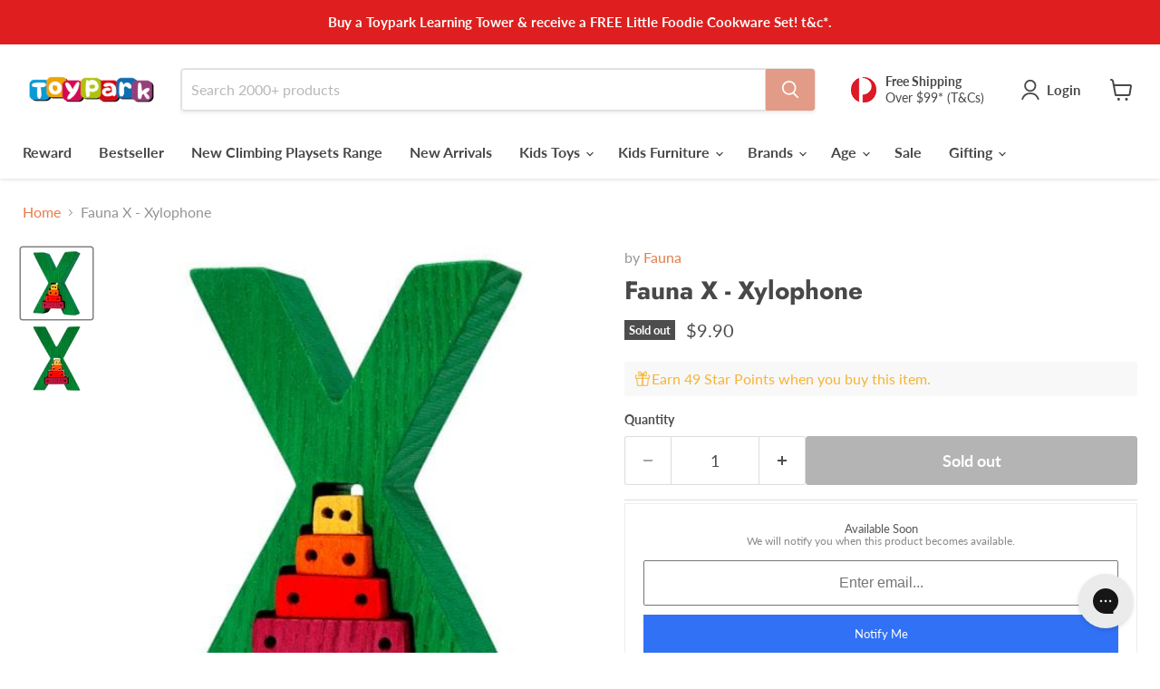

--- FILE ---
content_type: text/html; charset=UTF-8
request_url: https://zooomyapps.com/backinstock/ZooomyBackinStockjson.php?jsonCode=jQuery37108901635463492483_1768993275043&shop=toyparkaustralia.myshopify.com&product_id=7147663360159&_=1768993275044
body_size: 342
content:
jQuery37108901635463492483_1768993275043({"shop":"toyparkaustralia.myshopify.com","back_in_stock_text":"Notify Me","add_font_size":"13px","add_border_radius":"0px","add_border_width":"0px","add_border_color":"#3171F6","add_background_color":"#3171F6","add_font_color":"#FFFFFF","back_in_stock_width":"","main_heading":"Available Soon","sub_heading":"We will notify you when this product becomes available.","main_heading_color":"#555555","main_heading_size":"13px","sub_heading_color":"#888888","sub_heading_size":"12px","admin_email":"","quantity":"0","notify_msg":"Thank you! We will notify you when the item will be back in stock.","notify_emsg":"Enter a valid email address.","user_added_css":"","ccss":null,"email_placeholder":"Enter email...","autoemail":"yes","checkdata":0,"shop_token":"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","branding":"","tc_txt":"","znltxt":"I want to receive newsletter updates.","znlsignup":"yes","lay":"lay_1","collectionpage":"no","double_opt_enable":"","double_opt_txt":"","maillist":"no","fae":"yes","coll_btn_text":"","coll_btn_font_size":"","coll_btn_border_width":"","coll_btn_border_radius":"","coll_btn_width":"","coll_btn_border_color":"#","coll_btn_bg_color":"#","coll_btn_font_color":"#"})


--- FILE ---
content_type: text/css
request_url: https://www.toypark.com.au/cdn/shop/t/48/assets/akuna.css?v=51184001611757345771759992478
body_size: -182
content:
.faq-section-accordion-wrapper .accordion{color:#212a2f;font-size:16px;font-weight:600;position:relative}.faq-section-accordion-wrapper .panel p,.faq-section-text p{font-size:16px;margin:14px 0;line-height:1.3rem}.product_background_image{padding-top:100%}.swiper-button-next:after,.swiper-rtl .swiper-button-prev:after,.swiper-button-prev:after,.swiper-rtl .swiper-button-next:after{display:none}.swiper-button-next,.swiper-button-prev{width:36px!important;height:36px!important}.product_grid_items.products-per-row-4 .productgrid--item{margin-top:0!important;margin-left:0!important}.swiper-button-next,.swiper-button-prev{opacity:0;visibility:hidden;transition:all .3s linear}.productitem:hover .swiper-button-next,.productitem:hover .swiper-button-prev{opacity:1;visibility:visible}.faq-section-heading{font-size:18px}@media only screen and (max-width: 767px){.faq-section-accordion-wrapper .accordion{font-size:14px;padding-right:20px;padding-top:10px;padding-bottom:1rem}.accordion:after{margin-left:0;position:absolute;top:42%;right:0;transform:translateY(-50%)}.faq-section-heading{font-size:16px}.mobile_hide,.gallery-navigation--scroller{display:none}.product_gallery_block .product-gallery--media{opacity:1}.product_gallery_block .swiper-button-next,.product_gallery_block .swiper-button-prev{opacity:1!important;visibility:visible!important}}@media only screen and (min-width: 768px){.desktop_top{display:none!important}}@media screen and (max-width: 1023px){.product_grid_items.products-per-row-4{gap:10px}}@media screen and (min-width: 1080px) and (max-width: 1200px){.featured-collection__container .productgrid--item{width:20%!important;padding:10px}}@media screen and (min-width: 1201px) and (max-width: 1300px){.featured-collection__container .productgrid--item{width:20%!important;padding:10px}}@media screen and (min-width: 1301px){.featured-collection__container .productgrid--item{width:20%!important;padding:10px}}
/*# sourceMappingURL=/cdn/shop/t/48/assets/akuna.css.map?v=51184001611757345771759992478 */


--- FILE ---
content_type: text/css
request_url: https://www.toypark.com.au/cdn/shop/t/48/assets/custom.css?v=142997072881356053701759992478
body_size: 1030
content:
.productgrid--items{margin-top:.42rem}li.subcollections-grid__item{padding-right:4px!important}.subcollections__container ul{padding:0!important}.utils-view-container,.productgrid--utils.utils-sortby{padding-top:15px}.productgrid--sidebar-section:first-child,.productgrid--sidebar-title:first-child{margin-top:15px!important;margin-bottom:15px}h2.productgrid--sidebar-title{text-align:center}.collection--section .productgrid--outer{row-gap:0rem!important}.productgrid--masthead h1{font-size:1.5rem!important;margin-top:1rem!important;margin-bottom:.3rem!important}.productgrid--masthead .collection--description.rte.cstm p{margin-top:.5rem!important}.main-carousel .slick-next{right:0}.main-carousel .slick-prev{left:0}.main-carousel .slick-arrow{z-index:1;width:40px;height:40px}.main-carousel .slick-arrow:before{font-size:48px;font-weight:700}.main-carousel button.slick-disabled{opacity:0}.main-carousel .cm_colec_col{padding-left:14px}.cstm-collectionslide-section .flickity-button.flickity-prev-next-button.previous,.cstm-collectionslide-section .flickity-prev-next-button.next{width:48px;height:48px;top:50%;background-color:#fff;border-radius:24px;box-shadow:0 0 0 1px #7f7f7f0d,0 2px 5px #7f7f7f80;transition:transform .15s cubic-bezier(.4,0,.2,1),box-shadow .15s cubic-bezier(.4,0,.2,1),opacity .15s cubic-bezier(.4,0,.2,1)}.cm_colec_title span{color:#e47d4b!important}.collection--description.rte.cstm{margin:0 auto;text-align:center}.collection--description.rte.cstm table{display:inline-block!important;margin-top:6px}button#upclickdiv{text-decoration:underline}.readbtn-div{padding-top:10px}.product-description-div .product-description.rte{position:relative;max-height:18rem;overflow:hidden;transition:.2s all cubic-bezier(.165,.84,.44,1)}.product-description-div .product-description.rte:after{content:"";position:absolute;bottom:0;left:0;width:100%;height:7rem;background:linear-gradient(to bottom,#fff0,#ffffffeb)}.product-description-div .product-description.rte.cstis-expanded:after{display:none}.product-description-div .product-description.rte.cstis-expanded{max-height:500rem}.product-description-rm .read-more{background-color:#fff;border:1px solid #e29b86;padding:10px 30px;color:#e29b86;text-decoration:none;font-size:16px;font-weight:600;border-radius:5px}.product-description-rm .read-more:hover{background-color:#e29b86;border:1px solid #e29b86;color:#fff}.product-description-rm{justify-content:center;align-items:center;display:flex;padding-top:10px}.product-description-div .product-description-heading h2{font-size:20px;margin:0;text-align:center}.product-gallery .product-share .share-buttons{display:flex;gap:10px}.product-gallery .product-share .share-buttons .share-buttons--list{margin-top:-4px}.template-product .featured-collection--section .button-primary.featured-collection__button{display:none}.template-product .featured-collection--section .productitem{border:none;padding:0}.template-product .featured-collection--section .productitem .productitem--info{padding:10px;text-align:center}.template-product .featured-collection--section .productitem .productitem--info .price.productitem__price{display:flex;justify-content:center;align-items:center;gap:5px;margin:10px 0}.template-product .featured-collection--section .productitem .productitem--info .price.productitem__price .price__current.price__current--on-sale{margin-top:-3px}.template-product .featured-collection--section.featured-collection__content .flickity-button.previous svg{left:4px}.template-product .featured-collection--section.featured-collection__content .flickity-button{width:35px;height:34px}.cstm-collectionslide-section .main-carousel .carousel-cell img{width:100%;height:auto;max-width:100%;object-fit:cover}.cstm-collectionslide-section{margin-top:30px}.cstm-collectionslide-section .main-carousel .flickity-page-dots{display:none}.cstm-collectionslide-section .main-carousel .carousel-cell{width:17%;counter-increment:carousel-cell}.cstm-collectionslide-section .main-carousel .flickity-slider .carousel-cell{padding:0 8px}.cstm-collectionslide-section .main-carousel .carousel-cell .cm_colec_col .cm_colec_title{text-align:left;margin:10px 0}.cstm-collectionslide-section .main-carousel .carousel-cell .cm_colec_col .cm_colec_title span{color:#000;font-size:16px;font-weight:600}.cstm-collectionslide-section .main-carousel .carousel-cell .cm_colec_col a{text-decoration:none}.cstm-collectionslide-section .flickity-prev-next-button.previous{left:-20px;color:#000}.cstm-collectionslide-section .flickity-prev-next-button.next{right:-20px;color:#000}.cstm-collectionslide-section .flickity-prev-next-button{width:30px;height:30px;background:none}.readbtn-div button#upclickdiv{background:no-repeat;border:none;color:#e47d4b}@media screen and (max-width: 1280px){.cstm-collectionslide-section .main-carousel .carousel-cell{width:25%;counter-increment:carousel-cell}}@media screen and (max-width: 1024px){.cstm-collectionslide-section .main-carousel .carousel-cell{width:33%;counter-increment:carousel-cell}div#shopify-section-template--16770119729364__dynamic_blog_posts section.blogposts--container.blogposts--count-3 ul.home-section--content.blogposts--inner.flickity-enabled.is-draggable .flickity-viewport .flickity-slider{position:relative!important}}@media screen and (max-width: 767px){.utils-view-container,.productgrid--utils.utils-sortby{padding-top:0}div#shopify-section-template--16770119729364__dynamic_blog_posts section.blogposts--container.blogposts--count-3 ul.home-section--content.blogposts--inner.flickity-enabled.is-draggable .flickity-viewport .flickity-slider{position:relative!important}.cstm-collectionslide-section .main-carousel .carousel-cell{width:50%;counter-increment:carousel-cell}.main-carousel .cm_colec_col{padding-right:14px;padding-left:0!important}.main-carousel.slick-initialized.slick-slider{margin-bottom:0!important}.collapsible-tab__heading{display:flex;align-items:center;justify-content:space-between;cursor:pointer;padding:1rem 1rem 1rem 0;font-weight:700;font-size:17px}th,b,strong{font-weight:700;font-size:15px}}.for_products{z-index:9;position:absolute;top:-40px;left:10px}.share-buttons--list{position:relative}.for_products .share-buttons--button{width:32px!important;height:32px!important}.share-buttons--list a:last-child{position:absolute;top:-4px;background-size:29px 29px!important;margin-left:4px;width:29px!important;height:29px!important}@media (max-width: 980px){.site-footer-block-footer-logo{display:flex;justify-content:center;padding:10px 0}.share-buttons--list a:last-child{background-size:36px 36px!important;width:36px!important;height:36px!important}}.mobile-div-data .collapsible-tab .collapsible-tab__heading svg{display:none!important}.mobile-div-data .collapsible-tab .collapsible-tab__heading:after{float:right!important;content:"\f067";font-family:FontAwesome;font-size:12px;font-weight:400}.mobile-div-data .collapsible-tab[open=""] .collapsible-tab__heading:after{float:right!important;font-family:FontAwesome;content:"\f068";padding-right:5px;font-size:12px}.mobile-div-data.product-description-div{display:none}@media (max-width: 767px){.template-collection .breadcrumbs-container{display:none}.template-collection .collection--description h1{margin-top:10px}.template-collection .productgrid--wrapper{margin-top:0}.collection--description.rte.cstm{font-size:14px}.call-action-section .callto-action-button{margin-bottom:10px}.call-action-section .callto-action-button .social-icons{justify-content:center;display:flex;gap:15px}.template-product .site-footer-wrapper{padding-top:0;margin-top:0}#judgeme_product_reviews .jdgm-rev-widg{padding-bottom:0}.template-index .site-footer-wrapper{padding-top:0;margin-top:0}.site-footer-block-social-accounts,.product-details .collapsible-tab{display:none}.mobile-div-data.product-description-div{display:block!important}.product-description-div,.product-details .product-share{display:none}.mobile-div-data .collapsible-tab .collapsible-tab__heading:after{font-weight:600!important}.mobile-div-data .collapsible-tab[open=""] .collapsible-tab__heading:after{font-size:16px!important}.mobile-div-data .collapsible-tab .collapsible-tab__heading:after{font-size:16px!important}.product-description-section .product-section--container{margin-top:0!important}.product-description-rm{padding-bottom:10px!important}.collection-list--section .home-section--title{margin-top:10px}}
/*# sourceMappingURL=/cdn/shop/t/48/assets/custom.css.map?v=142997072881356053701759992478 */


--- FILE ---
content_type: text/javascript; charset=utf-8
request_url: https://app-api.vidjet.io/01f0bdde-873b-49b4-b25b-c8eca89907fa/shopify/scripttag?v=1761709277913&shop=toyparkaustralia.myshopify.com
body_size: 197
content:
(function (d, s, id) {
  if (d.getElementById(id)) return;
  const t = d.getElementsByTagName(s)[0];
  const vis = d.createElement(s);
  vis.id = id;
  vis.src = 'https://media.vidjet.io/client-app.js?siteId=01f0bdde-873b-49b4-b25b-c8eca89907fa';
  t.parentNode.insertBefore(vis, t);
})(document, 'script', 'vidjet');


--- FILE ---
content_type: text/javascript; charset=utf-8
request_url: https://www.toypark.com.au/products/fauna-x-xylophone.js
body_size: 553
content:
{"id":7147663360159,"title":"Fauna X - Xylophone","handle":"fauna-x-xylophone","description":"\u003cp data-mce-fragment=\"1\"\u003eX is for Xylophone wooden alphabet puzzle, by Fauna.\u003c\/p\u003e\n\u003cp data-mce-fragment=\"1\"\u003eSize Approximately 8 x 8 cm\u003c\/p\u003e\n\u003cul class=\"product-specs list-unstyled\" data-mce-fragment=\"1\"\u003e\n\u003cli data-mce-fragment=\"1\"\u003e\n\u003cspan class=\"attribute-label\" data-mce-fragment=\"1\"\u003eBrand:\u003c\/span\u003e\u003cspan data-mce-fragment=\"1\"\u003e \u003c\/span\u003eFauna\u003c\/li\u003e\n\u003cli data-mce-fragment=\"1\"\u003e\n\u003cspan class=\"attribute-label\" data-mce-fragment=\"1\"\u003eAge Group:\u003c\/span\u003e\u003cspan data-mce-fragment=\"1\"\u003e \u003c\/span\u003epreschool 3 to 6\u003c\/li\u003e\n\u003c\/ul\u003e","published_at":"2021-10-20T15:24:12+11:00","created_at":"2021-10-20T15:24:11+11:00","vendor":"Fauna","type":"Letter Puzzles","tags":["BD15","eofy15","preschooler","puzzles","toddler","young-child"],"price":990,"price_min":990,"price_max":990,"available":false,"price_varies":false,"compare_at_price":990,"compare_at_price_min":990,"compare_at_price_max":990,"compare_at_price_varies":false,"variants":[{"id":41355571822751,"title":"Default Title","option1":"Default Title","option2":null,"option3":null,"sku":"FT11345","requires_shipping":true,"taxable":true,"featured_image":null,"available":false,"name":"Fauna X - Xylophone","public_title":null,"options":["Default Title"],"price":990,"weight":0,"compare_at_price":990,"inventory_management":"shopify","barcode":"FT11345","quantity_rule":{"min":1,"max":null,"increment":1},"quantity_price_breaks":[],"requires_selling_plan":false,"selling_plan_allocations":[]}],"images":["\/\/cdn.shopify.com\/s\/files\/1\/0519\/8115\/6511\/products\/29_35aa2fc9-09b5-4aa3-b10e-bffd0458d0fd.jpg?v=1634703935","\/\/cdn.shopify.com\/s\/files\/1\/0519\/8115\/6511\/products\/29-1.jpg?v=1634703928"],"featured_image":"\/\/cdn.shopify.com\/s\/files\/1\/0519\/8115\/6511\/products\/29_35aa2fc9-09b5-4aa3-b10e-bffd0458d0fd.jpg?v=1634703935","options":[{"name":"Title","position":1,"values":["Default Title"]}],"url":"\/products\/fauna-x-xylophone","media":[{"alt":"Fauna X - Xylophone","id":23786425942175,"position":1,"preview_image":{"aspect_ratio":1.0,"height":480,"width":480,"src":"https:\/\/cdn.shopify.com\/s\/files\/1\/0519\/8115\/6511\/products\/29_35aa2fc9-09b5-4aa3-b10e-bffd0458d0fd.jpg?v=1634703935"},"aspect_ratio":1.0,"height":480,"media_type":"image","src":"https:\/\/cdn.shopify.com\/s\/files\/1\/0519\/8115\/6511\/products\/29_35aa2fc9-09b5-4aa3-b10e-bffd0458d0fd.jpg?v=1634703935","width":480},{"alt":"Fauna X - Xylophone","id":23786425974943,"position":2,"preview_image":{"aspect_ratio":1.0,"height":480,"width":480,"src":"https:\/\/cdn.shopify.com\/s\/files\/1\/0519\/8115\/6511\/products\/29-1.jpg?v=1634703928"},"aspect_ratio":1.0,"height":480,"media_type":"image","src":"https:\/\/cdn.shopify.com\/s\/files\/1\/0519\/8115\/6511\/products\/29-1.jpg?v=1634703928","width":480}],"requires_selling_plan":false,"selling_plan_groups":[]}

--- FILE ---
content_type: text/javascript; charset=utf-8
request_url: https://www.toypark.com.au/products/fauna-x-xylophone.js
body_size: 796
content:
{"id":7147663360159,"title":"Fauna X - Xylophone","handle":"fauna-x-xylophone","description":"\u003cp data-mce-fragment=\"1\"\u003eX is for Xylophone wooden alphabet puzzle, by Fauna.\u003c\/p\u003e\n\u003cp data-mce-fragment=\"1\"\u003eSize Approximately 8 x 8 cm\u003c\/p\u003e\n\u003cul class=\"product-specs list-unstyled\" data-mce-fragment=\"1\"\u003e\n\u003cli data-mce-fragment=\"1\"\u003e\n\u003cspan class=\"attribute-label\" data-mce-fragment=\"1\"\u003eBrand:\u003c\/span\u003e\u003cspan data-mce-fragment=\"1\"\u003e \u003c\/span\u003eFauna\u003c\/li\u003e\n\u003cli data-mce-fragment=\"1\"\u003e\n\u003cspan class=\"attribute-label\" data-mce-fragment=\"1\"\u003eAge Group:\u003c\/span\u003e\u003cspan data-mce-fragment=\"1\"\u003e \u003c\/span\u003epreschool 3 to 6\u003c\/li\u003e\n\u003c\/ul\u003e","published_at":"2021-10-20T15:24:12+11:00","created_at":"2021-10-20T15:24:11+11:00","vendor":"Fauna","type":"Letter Puzzles","tags":["BD15","eofy15","preschooler","puzzles","toddler","young-child"],"price":990,"price_min":990,"price_max":990,"available":false,"price_varies":false,"compare_at_price":990,"compare_at_price_min":990,"compare_at_price_max":990,"compare_at_price_varies":false,"variants":[{"id":41355571822751,"title":"Default Title","option1":"Default Title","option2":null,"option3":null,"sku":"FT11345","requires_shipping":true,"taxable":true,"featured_image":null,"available":false,"name":"Fauna X - Xylophone","public_title":null,"options":["Default Title"],"price":990,"weight":0,"compare_at_price":990,"inventory_management":"shopify","barcode":"FT11345","quantity_rule":{"min":1,"max":null,"increment":1},"quantity_price_breaks":[],"requires_selling_plan":false,"selling_plan_allocations":[]}],"images":["\/\/cdn.shopify.com\/s\/files\/1\/0519\/8115\/6511\/products\/29_35aa2fc9-09b5-4aa3-b10e-bffd0458d0fd.jpg?v=1634703935","\/\/cdn.shopify.com\/s\/files\/1\/0519\/8115\/6511\/products\/29-1.jpg?v=1634703928"],"featured_image":"\/\/cdn.shopify.com\/s\/files\/1\/0519\/8115\/6511\/products\/29_35aa2fc9-09b5-4aa3-b10e-bffd0458d0fd.jpg?v=1634703935","options":[{"name":"Title","position":1,"values":["Default Title"]}],"url":"\/products\/fauna-x-xylophone","media":[{"alt":"Fauna X - Xylophone","id":23786425942175,"position":1,"preview_image":{"aspect_ratio":1.0,"height":480,"width":480,"src":"https:\/\/cdn.shopify.com\/s\/files\/1\/0519\/8115\/6511\/products\/29_35aa2fc9-09b5-4aa3-b10e-bffd0458d0fd.jpg?v=1634703935"},"aspect_ratio":1.0,"height":480,"media_type":"image","src":"https:\/\/cdn.shopify.com\/s\/files\/1\/0519\/8115\/6511\/products\/29_35aa2fc9-09b5-4aa3-b10e-bffd0458d0fd.jpg?v=1634703935","width":480},{"alt":"Fauna X - Xylophone","id":23786425974943,"position":2,"preview_image":{"aspect_ratio":1.0,"height":480,"width":480,"src":"https:\/\/cdn.shopify.com\/s\/files\/1\/0519\/8115\/6511\/products\/29-1.jpg?v=1634703928"},"aspect_ratio":1.0,"height":480,"media_type":"image","src":"https:\/\/cdn.shopify.com\/s\/files\/1\/0519\/8115\/6511\/products\/29-1.jpg?v=1634703928","width":480}],"requires_selling_plan":false,"selling_plan_groups":[]}